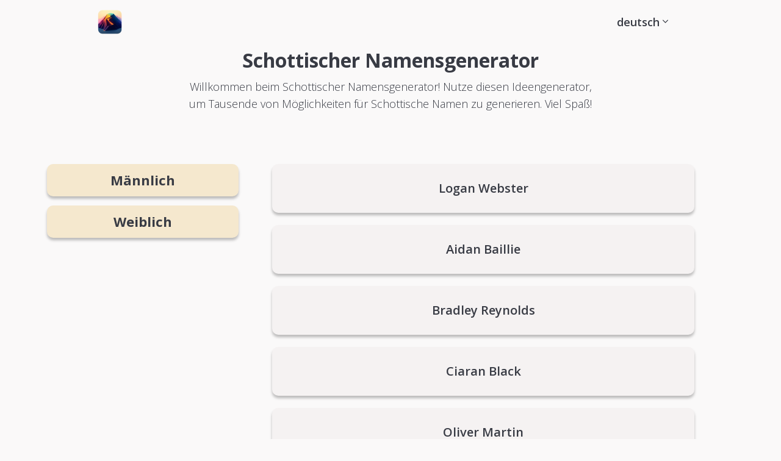

--- FILE ---
content_type: text/html; charset=utf-8
request_url: https://randomnamegenerators.com/de/schottischer-namensgenerator/
body_size: 5759
content:


  
    
    




<!DOCTYPE html>
<html lang="de">
  <head>
    <meta charset="UTF-8">
    <meta name="viewport" content="width=device-width, initial-scale=1.0">

    <!-- Meta tags -->
    <title>Schottischer Namensgenerator | Erstelle deinen zufälligen Schottische Namen | Namensgeneratoren</title>
    <meta name="description" content="Entdecke Tausende von Schottische Namen. Steig gleich ein und fang an, fremde Namen zu erzeugen.">
    <link rel="canonical" href="https://randomnamegenerators.com/de/schottischer-namensgenerator/">

    <!-- Style tags -->
    <link rel="stylesheet" href="https://fonts.googleapis.com/css?family=Open+Sans:300,600,700|Philosopher:700&display=swap" media="print" onload="this.media='all'">
    <link rel="stylesheet" href="/assets/style.css">

    <!-- App icons -->
    <link id="favicon" rel="shortcut icon" href="https://cdn.glitch.global/d5eed50a-a4e9-48a6-8b5e-53947ae985df/favicon-32x32.png" type="image/x-icon">
    <link rel="icon" href="https://cdn.glitch.global/d5eed50a-a4e9-48a6-8b5e-53947ae985df/favicon-32x32.png" sizes="32x32">
    <link rel="icon" href="https://cdn.glitch.global/d5eed50a-a4e9-48a6-8b5e-53947ae985df/android-chrome-192x192.png" sizes="192x192">
    <link rel="icon" href="https://cdn.glitch.global/d5eed50a-a4e9-48a6-8b5e-53947ae985df/android-chrome-512x512.png" sizes="512x512">
    <link rel="apple-touch-icon" href="https://cdn.glitch.global/d5eed50a-a4e9-48a6-8b5e-53947ae985df/apple-touch-icon.png" sizes="180x180">
    <meta name="msapplication-TileColor" content="#ffffff">
    <meta name="msapplication-TileImage" content="https://cdn.glitch.global/d5eed50a-a4e9-48a6-8b5e-53947ae985df/android-chrome-192x192.png">

    <link rel="alternate" hreflang="x-default" href="https://randomnamegenerators.com/scottish-name-generator/"<link rel="alternate" hreflang="en" href="https://randomnamegenerators.com/scottish-name-generator/"><link rel="alternate" hreflang="de" href="https://randomnamegenerators.com/de/schottischer-namensgenerator/"><link rel="alternate" hreflang="es" href="https://randomnamegenerators.com/es/generador-de-nombres-escoceses/"><link rel="alternate" hreflang="fr" href="https://randomnamegenerators.com/fr/generateur-de-noms-ecossais/">

    <script defer src="https://cdn.jsdelivr.net/npm/vue@2.6.12"></script>
    <script defer src="/assets/js/scripts-v2.js?v=657061"></script>
    <script async data-cfasync="false" src="https://cdn.snigelweb.com/adengine/randomnamegenerators.com/loader.js" type="text/javascript"></script>

  </head>
  <body><style>#intro:before { background-image: url(''); }</style>
    <script>
      var generator = 'scottish-name-generator';
      var type = 'gender';
    </script><div id="app">

    <div id="main-nav">
      <nav>
        <div class="menu-left">
          <a href="/de/"><img src="https://cdn.glitch.global/d5eed50a-a4e9-48a6-8b5e-53947ae985df/logo-rng.png"></a>
        </div>
        
        <span class="icon-bars" @click="showMenu = !showMenu"></span>

        <div class="menu-right" :class="{ show: showMenu }">
          <span class="icon-times" @click="showMenu = !showMenu"></span>
          <ul>
            <li class="has-sub-menu">
              <a href="/de/schottischer-namensgenerator/">deutsch <i class="icon-angle-down no-mobile-inline"></i></a>
              <ul class="sub-menu">
                <li><a lang="en" href="/scottish-name-generator/">english</a></li><li><a lang="es" href="/es/generador-de-nombres-escoceses/">español</a></li><li><a lang="fr" href="/fr/generateur-de-noms-ecossais/">français</a></li>
              </ul>
            </li>
          </ul>
        </div>
      </nav>
    </div>

    <main>

<section id="intro">
  <div class="inner intro-grid p">
      <h1>Schottischer Namensgenerator</h1>
  
      <div class="intro-text">
        <p>Willkommen beim Schottischer Namensgenerator! Nutze diesen Ideengenerator, um Tausende von Möglichkeiten für Schottische Namen zu generieren. Viel Spaß!</p>
      </div>
  </div>
</section>

<section id="results" class="p">

  <div class="left">
    
    <div class="tool-buttons">
      <button role="button" class="btn text-center" @click="generateIdeas('male', $event)">Männlich</button>

      <button role="button" class="btn text-center" @click="generateIdeas('female', $event)">Weiblich</a>
    </div>
    
    <div class="flash-container rect-flash no-mobile">
  <div id="incontent_05" class="oompaloompa" data-unit="14531"></div>
</div>
  </div>
  
  <div class="right">
    <div class="current">
      <ul class="cards" v-if="loading">
  <li class="card full"><span>...</span></li>
  <li class="card full"><span>...</span></li>
  <li class="card full"><span>...</span></li>
  <li class="card full"><span>...</span></li>
  <li class="card full"><span>...</span></li>
</ul>

<ul class="cards hide" :class="{ show: init }" v-if="!loading">
  <li v-for="idea in result"class="card hide full" :class="{ show: init }">
    <span>
      <i v-if="idea.gender === 'male'" class="fas fa-mars"></i> 
      <i v-if="idea.gender === 'female'" class="fas fa-venus"></i> 
      <% idea.name %>
    </span>
  </li>  
</ul>
    </div>
  </div>
</section>

<div class="flash-container variable-flash">
  <div id="incontent_01" class="oompaloompa" data-unit="14191"></div>
</div>

<section class="related p cv">
  <h2 class="text-center">Entdecke mehr</h2>
  <ul class="related-posts mts">
    <li><a href="/de/firmennamen-generator/"><span>Firmennamen-Generator</span></a></li><li><a href="/de/planetennamen-generator/"><span>Planetennamen-Generator</span></a></li><li><a href="/de/superhelden-namensgenerator/"><span>Superhelden-Namensgenerator</span></a></li><li><a href="/de/insel-namen-generator/"><span>Insel-Namen-Generator</span></a></li><li><a href="/de/superkrafte-generator/"><span>Superkräfte-Generator</span></a></li><li><a href="/de/damonischer-namensgenerator/"><span>Dämonischer Namensgenerator</span></a></li><li><a href="/de/clan-namen-generator/"><span>Clan-Namen-Generator</span></a></li><li><a href="/de/schiffsname-generator/"><span>Schiffsname-Generator</span></a></li><li><a href="/de/plot-generator/"><span>Plot-Generator</span></a></li><li><a href="/de/zufallsobjekt-generator/"><span>Zufallsobjekt-Generator</span></a></li><li><a href="/de/jungennamen-generator/"><span>Jungennamen-Generator</span></a></li><li><a href="/de/madchennamen-generator/"><span>Mädchennamen-Generator</span></a></li><li><a href="/de/team-namen-generator/"><span>Team-Namen-Generator</span></a></li><li><a href="/de/wu-tang-namensgenerator/"><span>Wu Tang Namensgenerator</span></a></li><li><a href="/de/markennamen-generator/"><span>Markennamen-Generator</span></a></li><li><a href="/de/konigreich-namensgenerator/"><span>Königreich Namensgenerator</span></a></li><li><a href="/de/zufallsgenerator-fur-themen/"><span>Zufallsgenerator für Themen</span></a></li><li><a href="/de/schreibaufforderung-generator/"><span>Schreibaufforderung Generator</span></a></li><li><a href="/de/buchtitel-generator/"><span>Buchtitel-Generator</span></a></li><li><a href="/de/gamertag-generator/"><span>Gamertag-Generator</span></a></li><li><a href="/de/charakter-namen-generator/"><span>Charakter-Namen-Generator</span></a></li><li><a href="/de/rap-namen-generator/"><span>Rap-Namen-Generator</span></a></li><li><a href="/de/stripper-namensgenerator/"><span>Stripper-Namensgenerator</span></a></li><li><a href="/de/landernamen-generator/"><span>Ländernamen-Generator</span></a></li><li><a href="/de/zufalls-passwort-generator/"><span>Zufalls-Passwort-Generator</span></a></li><li><a href="/de/spitzname-generator/"><span>Spitzname-Generator</span></a></li><li><a href="/de/bandnamen-generator/"><span>Bandnamen-Generator</span></a></li><li><a href="/de/zufallsfrage-generator/"><span>Zufallsfrage-Generator</span></a></li><li><a href="/de/pictionary-wortgenerator/"><span>Pictionary Wortgenerator</span></a></li><li><a href="/de/benutzername-generator/"><span>Benutzername-Generator</span></a></li><li><a href="/de/zufallsgenerator-fur-worter/"><span>Zufallsgenerator für Wörter</span></a></li><li><a href="/de/babynamen-generator/"><span>Babynamen-Generator</span></a></li><li><a href="/de/elfen-namen-generator/"><span>Elfen-Namen-Generator</span></a></li><li><a href="/de/piratennamen-generator/"><span>Piratennamen-Generator</span></a></li><li><a href="/de/krieger-katze-namensgenerator/"><span>Krieger-Katze Namensgenerator</span></a></li><li><a href="/de/generator-fur-lustige-namen/"><span>Generator für lustige Namen</span></a></li><li><a href="/de/japanischer-namensgenerator/"><span>Japanischer Namensgenerator</span></a></li><li><a href="/de/zufallsgenerator-fur-substantive/"><span>Zufallsgenerator für Substantive</span></a></li><li><a href="/de/falscher-name-generator/"><span>Falscher Name-Generator</span></a></li><li><a href="/de/vornamen-generator/"><span>Vornamen-Generator</span></a></li><li><a href="/de/jedi-namen-generator/"><span>Jedi-Namen-Generator</span></a></li><li><a href="/de/website-namensgenerator/"><span>Website-Namensgenerator</span></a></li><li><a href="/de/schurken-namensgenerator/"><span>Schurken-Namensgenerator</span></a></li><li><a href="/de/restaurant-namensgenerator/"><span>Restaurant-Namensgenerator</span></a></li><li><a href="/de/tiefling-namensgenerator/"><span>Tiefling Namensgenerator</span></a></li><li><a href="/de/engel-namensgenerator/"><span>Engel-Namensgenerator</span></a></li><li><a href="/de/drag-queen-namensgenerator/"><span>Drag Queen Namensgenerator</span></a></li><li><a href="/de/feen-namensgenerator/"><span>Feen-Namensgenerator</span></a></li><li><a href="/de/waldelfen-namensgenerator/"><span>Waldelfen-Namensgenerator</span></a></li><li><a href="/de/stift-namen-generator/"><span>Stift-Namen-Generator</span></a></li><li><a href="/de/chinesischer-namensgenerator/"><span>Chinesischer Namensgenerator</span></a></li><li><a href="/de/schulnamen-generator/"><span>Schulnamen-Generator</span></a></li><li><a href="/de/boser-name-generator/"><span>Böser Name Generator</span></a></li><li><a href="/de/italienischer-namensgenerator/"><span>Italienischer Namensgenerator</span></a></li><li><a href="/de/gildenname-generator/"><span>Gildenname-Generator</span></a></li><li><a href="/de/wrestler-namensgenerator/"><span>Wrestler Namensgenerator</span></a></li><li><a href="/de/drow-namensgenerator/"><span>Drow-Namensgenerator</span></a></li><li><a href="/de/zauberer-namensgenerator/"><span>Zauberer-Namensgenerator</span></a></li><li><a href="/de/russischer-namensgenerator/"><span>Russischer Namensgenerator</span></a></li><li><a href="/de/sith-namensgenerator/"><span>Sith-Namensgenerator</span></a></li><li><a href="/de/laden-namensgenerator/"><span>Laden-Namensgenerator</span></a></li><li><a href="/de/dunkelelf-namensgenerator/"><span>Dunkelelf Namensgenerator</span></a></li><li><a href="/de/cowboy-namensgenerator/"><span>Cowboy-Namensgenerator</span></a></li><li><a href="/de/zufallsgenerator-fur-adressen/"><span>Zufallsgenerator für Adressen</span></a></li><li><a href="/de/haustier-namensgenerator/"><span>Haustier-Namensgenerator</span></a></li><li><a href="/de/wolf-namensgenerator/"><span>Wolf Namensgenerator</span></a></li><li><a href="/de/bretonischer-namensgenerator/"><span>Bretonischer Namensgenerator</span></a></li><li><a href="/de/welt-namen-generator/"><span>Welt-Namen-Generator</span></a></li><li><a href="/de/harry-potter-namensgenerator/"><span>Harry Potter Namensgenerator</span></a></li><li><a href="/de/katzen-namen-generator/"><span>Katzen-Namen-Generator</span></a></li><li><a href="/de/bauernhof-namensgenerator/"><span>Bauernhof-Namensgenerator</span></a></li><li><a href="/de/kunstlernamen-generator/"><span>Künstlernamen-Generator</span></a></li><li><a href="/de/roboter-namensgenerator/"><span>Roboter-Namensgenerator</span></a></li><li><a href="/de/franzosischer-namensgenerator/"><span>Französischer Namensgenerator</span></a></li><li><a href="/de/gott-namen-generator/"><span>Gott-Namen-Generator</span></a></li><li><a href="/de/fantasy-football-team-namensgenerator/"><span>Fantasy Football Team Namensgenerator</span></a></li><li><a href="/de/indianer-namensgenerator/"><span>Indianer-Namensgenerator</span></a></li><li><a href="/de/halbling-namensgenerator/"><span>Halbling-Namensgenerator</span></a></li><li><a href="/de/goblin-namensgenerator/"><span>Goblin-Namensgenerator</span></a></li><li><a href="/de/mlp-namensgenerator/"><span>MLP-Namensgenerator</span></a></li><li><a href="/de/pferde-namen-generator/"><span>Pferde-Namen-Generator</span></a></li><li><a href="/de/songtitel-generator/"><span>Songtitel-Generator</span></a></li><li><a href="/de/namensgenerator-fur-drachengeborene/"><span>Namensgenerator für Drachengeborene</span></a></li><li><a href="/de/taverne-namensgenerator/"><span>Taverne Namensgenerator</span></a></li><li><a href="/de/argonischer-namensgenerator/"><span>Argonischer Namensgenerator</span></a></li><li><a href="/de/khajiit-namensgenerator/"><span>Khajiit Namensgenerator</span></a></li><li><a href="/de/hexe-namensgenerator/"><span>Hexe Namensgenerator</span></a></li><li><a href="/de/themen-generator/"><span>Themen-Generator</span></a></li><li><a href="/de/ancient-greek-name-generator/"><span>Ancient Greek Name Generator</span></a></li><li><a href="/de/waisenhaus-namensgenerator/"><span>Waisenhaus Namensgenerator</span></a></li><li><a href="/de/anouki-namensgenerator-legend-of-zelda/"><span>Anouki Namensgenerator (Legend Of Zelda)</span></a></li><li><a href="/de/zwergen-namensgenerator-the-witcher/"><span>Zwergen-Namensgenerator (The Witcher)</span></a></li><li><a href="/de/ausenposten-namensgenerator/"><span>Außenposten Namensgenerator</span></a></li><li><a href="/de/phoenix-namensgenerator/"><span>Phoenix Namensgenerator</span></a></li><li><a href="/de/dachs-namensgenerator/"><span>Dachs Namensgenerator</span></a></li><li><a href="/de/zufallsgenerator-fur-gotter/"><span>Zufallsgenerator für Götter</span></a></li><li><a href="/de/bibliothek-namensgenerator/"><span>Bibliothek Namensgenerator</span></a></li><li><a href="/de/merfolk-namensgenerator-magic-the-gathering/"><span>Merfolk Namensgenerator (Magic: The Gathering)</span></a></li><li><a href="/de/skittermander-namensgenerator-starfinder/"><span>Skittermander Namensgenerator (Starfinder)</span></a></li><li><a href="/de/schamane-namensgenerator/"><span>Schamane Namensgenerator</span></a></li><li><a href="/de/see-namen-generator-2/"><span>See-Namen-Generator</span></a></li><li><a href="/de/event-namen-generator/"><span>Event-Namen-Generator</span></a></li><li><a href="/de/orion-namensgenerator-star-trek/"><span>Orion Namensgenerator (Star Trek)</span></a></li><li><a href="/de/minotaurus-namensgenerator-magic-the-gathering/"><span>Minotaurus-Namensgenerator (Magic: The Gathering)</span></a></li><li><a href="/de/bosmer-namensgenerator/"><span>Bosmer-Namensgenerator</span></a></li><li><a href="/de/khazra-namensgenerator-diablo/"><span>Khazra Namensgenerator (Diablo)</span></a></li><li><a href="/de/magische-schule-namensgenerator/"><span>Magische Schule Namensgenerator</span></a></li><li><a href="/de/damonen-des-chaos-namensgenerator-warhammer/"><span>Dämonen des Chaos Namensgenerator (Warhammer)</span></a></li><li><a href="/de/destiny-2-namensgenerator/"><span>Destiny 2 Namensgenerator</span></a></li><li><a href="/de/teddybar-namensgenerator/"><span>Teddybär-Namensgenerator</span></a></li><li><a href="/de/gurtel-namen-generator/"><span>Gürtel-Namen-Generator</span></a></li><li><a href="/de/baskischer-namensgenerator/"><span>Baskischer Namensgenerator</span></a></li><li><a href="/de/orc-namensgenerator-magic-the-gathering/"><span>Orc-Namensgenerator (Magic: The Gathering)</span></a></li><li><a href="/de/kitsune-namensgenerator-pathfinder/"><span>Kitsune-Namensgenerator (Pathfinder)</span></a></li><li><a href="/de/dryade-namensgenerator-world-of-warcraft/"><span>Dryade Namensgenerator (World Of Warcraft)</span></a></li><li><a href="/de/paladin-namensgenerator/"><span>Paladin Namensgenerator</span></a></li><li><a href="/de/sprite-namensgenerator-pathfinder/"><span>Sprite-Namensgenerator (Pathfinder)</span></a></li><li><a href="/de/verdener-namensgenerator-the-witcher/"><span>Verdener Namensgenerator (The Witcher)</span></a></li><li><a href="/de/etsy-shop-namen-generator/"><span>Etsy-Shop-Namen-Generator</span></a></li><li><a href="/de/halloween-kostum-generator/"><span>Halloween-Kostüm-Generator</span></a></li>
  </ul>

</section>

<div class="flash-container variable-flash">
  <div id="incontent_02" class="oompaloompa" data-unit="14192"></div>
</div>

<section class="content restrict cv">
    <h2>So viele Ideen, aber kann ich den Schottische Namen kostenlos nutzen?</h2>
    <p>
      Alle zufälligen Schottische Namen, die mit diesem Tool erstellt werden, können zu 100 % frei verwendet werden, ohne dass du sie erwähnen musst (obwohl wir uns über einen gelegentlichen Hinweis freuen). Sei aber ein bisschen vorsichtig, denn es besteht immer die Möglichkeit, dass eine Idee bereits jemand anderem gehört.
    </p>
    <h2>Gibt es eine Grenze, wie viel ich mit diesem zufälligen Schottischer Namensgenerator erzeugen kann?</h2>
    <p>
      Es gibt Tausende von Schottische Namen in diesem Schottischer Namensgenerator, also brauchst du dir keine Sorgen zu machen, dass wir bald keine mehr haben. Hab einfach Spaß damit.
    </p>
    <p>Noch mehr Ideen und zusätzliche Möglichkeiten findest du im <a href="https://thestoryshack.com/de/generatoren/schottischer-namensgenerator/">Schottischer Namensgenerator</a> auf The Story Shack.</p>

    
      <h2>Entdecke einige Schottische Namen</h2>
      
      <ul>
        
          <li>John Mitchell</li>
        
          <li>Elliott Muir</li>
        
          <li>Zachary Marshall</li>
        
          <li>Cooper Allison</li>
        
          <li>Jamie Paterson</li>
        
          <li>Libby Taylor</li>
        
          <li>Aaliyah Irvine</li>
        
          <li>Remi Collins</li>
        
          <li>Rosa Simpson</li>
        
          <li>Aoife McKenna</li>
        
      </ul>
    
</section>

    <div id="entry-modal" class="fadein" :class="{ 'active': modalActive }" v-if="modalActive">
  <div class="inner text">
    <span class="icon-times close" @click="modalActive = false" data-cabin-event="Modal | Closed"></span>

    <div class="left">
      <img src="https://cdn.glitch.global/6eadd9ec-4e21-4faa-a45b-904e781c8089/kofi-logo.png">

      <h2>Keine Werbung, grün und datenschutzorientiert</h2>
  
      <div class="description">
        <p>Diese Seite zeigt keine Werbung, wird mit erneuerbarer Energie betrieben und respektiert vollständig deine Privatsphäre. Der einzige Weg, wie sie verdient, ist durch Spenden.</p><p>Würdest du mit einer kleinen Spende unterstützen?</p><h3>Unterstützer genießen sofortige Vorteile</h3><p>Du erhältst auch Zugang zu einem verbesserten Erlebnis auf meiner anderen Website <a href="https://thestoryshack.com/" target="blank">thestoryshack.com</a>, das einen werbefreien Ansatz, unbegrenzten Zugriff auf alle aktuellen Tools und DRM-freie Kunstwerke enthält.</p><p>Danke!<br>- Martin</p><p class="fineprint"><a href="https://ko-fi.com/martinhooijmans" target="_blank">Weitere Informationen findest du auf meiner Ko-fi-Seite <span class="icon-angle-right"></span></a></p>
      </div>
    </div>
    
    <div class="right">
      <iframe id='kofiframe' src='https://ko-fi.com/martinhooijmans/?hidefeed=true&widget=true&embed=true&preview=true' style='border:none;width:100%;padding:4px;background:#f9f9f9;' height='712' title='martinhooijmans'></iframe>
    </div>
  </div>
</div>
    </main>
  </div>
  <hr>
  <footer class="p">
    <ul id="footer-list">
      <li><a href="/de/zufallsgenerator-fur-worter/">Zufallsgenerator für Wörter</a></li><li><a href="/de/benutzername-generator/">Benutzername-Generator</a></li><li><a href="/de/zufalls-passwort-generator/">Zufalls-Passwort-Generator</a></li><li><a href="/de/rap-namen-generator/">Rap-Namen-Generator</a></li><li><a href="/de/nachname-generator/">Nachname-Generator</a></li><li><a href="/de/falscher-name-generator/">Falscher Name-Generator</a></li><li><a href="/de/gamertag-generator/">Gamertag-Generator</a></li><li><a href="/de/schiffsname-generator/">Schiffsname-Generator</a></li><li><a href="/de/wu-tang-namensgenerator/">Wu Tang Namensgenerator</a></li><li><a href="/de/babynamen-generator/">Babynamen-Generator</a></li><li><a href="/de/zufalliger-buchstaben-generator/">Zufälliger Buchstaben-Generator</a></li><li><a href="/de/firmennamen-generator/">Firmennamen-Generator</a></li><li><a href="/de/spitzname-generator/">Spitzname-Generator</a></li><li><a href="/de/bandnamen-generator/">Bandnamen-Generator</a></li><li><a href="/de/elfen-namen-generator/">Elfen-Namen-Generator</a></li><li><a href="/de/star-wars-namensgenerator/">Star Wars Namensgenerator</a></li><li><a href="/de/japanischer-namensgenerator/">Japanischer Namensgenerator</a></li><li><a href="/de/team-namen-generator/">Team-Namen-Generator</a></li><li><a href="/de/charakter-namen-generator/">Charakter-Namen-Generator</a></li><li><a href="/de/pictionary-wortgenerator/">Pictionary Wortgenerator</a></li><li><a href="/de/insel-namen-generator/">Insel-Namen-Generator</a></li><li><a href="/de/markennamen-generator/">Markennamen-Generator</a></li><li><a href="/de/krieger-katze-namensgenerator/">Krieger-Katze Namensgenerator</a></li><li><a href="/de/clan-namen-generator/">Clan-Namen-Generator</a></li><li><a href="/de/superhelden-namensgenerator/">Superhelden-Namensgenerator</a></li>
      <li><a href="/privacy-policy/">Privacy policy</a></li>
    </ul>

    <section id="alphabet" class="nav-width">
      <ul>
        
          <li><a href="/de/a/">A</a></li>
        
          <li><a href="/de/b/">B</a></li>
        
          <li><a href="/de/c/">C</a></li>
        
          <li><a href="/de/d/">D</a></li>
        
          <li><a href="/de/e/">E</a></li>
        
          <li><a href="/de/f/">F</a></li>
        
          <li><a href="/de/g/">G</a></li>
        
          <li><a href="/de/h/">H</a></li>
        
          <li><a href="/de/i/">I</a></li>
        
          <li><a href="/de/j/">J</a></li>
        
          <li><a href="/de/k/">K</a></li>
        
          <li><a href="/de/l/">L</a></li>
        
          <li><a href="/de/m/">M</a></li>
        
          <li><a href="/de/n/">N</a></li>
        
          <li><a href="/de/o/">O</a></li>
        
          <li><a href="/de/p/">P</a></li>
        
          <li><a href="/de/q/">Q</a></li>
        
          <li><a href="/de/r/">R</a></li>
        
          <li><a href="/de/s/">S</a></li>
        
          <li><a href="/de/t/">T</a></li>
        
          <li><a href="/de/u/">U</a></li>
        
          <li><a href="/de/v/">V</a></li>
        
          <li><a href="/de/w/">W</a></li>
        
          <li><a href="/de/x/">X</a></li>
        
          <li><a href="/de/y/">Y</a></li>
        
          <li><a href="/de/z/">Z</a></li>
        
      </ul>
    </section>
  </footer>

  <div id="outstream" class="oompaloompa" data-unit="14188"></div>
  <div id="adhesion_bottom_leader" class="oompaloompa" data-unit="14189"></div>
  
  <script async defer src="https://cabin.randomnamegenerators.com/hello.js"></script>
  <!--<script async src="https://pagead2.googlesyndication.com/pagead/js/adsbygoogle.js?client=ca-pub-6749924041210855"
     crossorigin="anonymous"></script>
  <script async src="https://fundingchoicesmessages.google.com/i/pub-6749924041210855?ers=1" nonce="gKl-DZxg6EPE3spxFgmrYQ"></script><script nonce="gKl-DZxg6EPE3spxFgmrYQ">(function() {function signalGooglefcPresent() {if (!window.frames['googlefcPresent']) {if (document.body) {const iframe = document.createElement('iframe'); iframe.style = 'width: 0; height: 0; border: none; z-index: -1000; left: -1000px; top: -1000px;'; iframe.style.display = 'none'; iframe.name = 'googlefcPresent'; document.body.appendChild(iframe);} else {setTimeout(signalGooglefcPresent, 0);}}}signalGooglefcPresent();})();</script>-->

  <script defer src="https://static.cloudflareinsights.com/beacon.min.js/vcd15cbe7772f49c399c6a5babf22c1241717689176015" integrity="sha512-ZpsOmlRQV6y907TI0dKBHq9Md29nnaEIPlkf84rnaERnq6zvWvPUqr2ft8M1aS28oN72PdrCzSjY4U6VaAw1EQ==" data-cf-beacon='{"version":"2024.11.0","token":"b15bf857ba674c8c95ba884b82a53d08","r":1,"server_timing":{"name":{"cfCacheStatus":true,"cfEdge":true,"cfExtPri":true,"cfL4":true,"cfOrigin":true,"cfSpeedBrain":true},"location_startswith":null}}' crossorigin="anonymous"></script>
</body>
</html>

--- FILE ---
content_type: text/css; charset=utf-8
request_url: https://randomnamegenerators.com/assets/style.css
body_size: 2101
content:
*,*::before,*::after{box-sizing:border-box}ul[class],ol[class]{padding:0}body,h1,h2,h3,h4,p,ul[class],ol[class],li,figure,figcaption,blockquote,dl,dd{margin:0}body{min-height:100vh;scroll-behavior:smooth;text-rendering:optimizeSpeed;line-height:1.5}ul[class],ol[class]{list-style:none}a:not([class]){text-decoration-skip-ink:auto}img{max-width:100%;display:block}article>*+*{margin-top:1em}input,button,textarea,select{font:inherit}@media(prefers-reduced-motion: reduce){*{animation-duration:.01ms !important;animation-iteration-count:1 !important;transition-duration:.01ms !important;scroll-behavior:auto !important}}html{box-sizing:border-box;background:#faf9f9}#intro,.restrict{padding-top:80px;padding-bottom:20px}.p{padding-left:20px;padding-right:20px}.content{padding-top:20px;padding-left:20px;padding-right:20px}.restrict{max-width:960px;margin:0 auto}.restrict h1{padding-top:20px}.mt{margin-top:20px}.mbl{margin-bottom:40px}#main-nav{width:100%;padding:15px 20px;position:absolute;z-index:99}@media screen and (min-width: 960px){#main-nav{padding:0 20px}}#main-nav nav{max-width:960px;margin:0 auto;overflow:auto;display:grid;grid-template-columns:auto auto auto;white-space:nowrap}@media screen and (min-width: 600px){#main-nav nav{grid-template-columns:auto min-content min-content}}#main-nav nav .menu-left{place-self:center start}#main-nav nav .menu-left .icon-bars{color:#383b44;font-size:26px;position:absolute;margin-top:15px;cursor:pointer}@media screen and (min-width: 960px){#main-nav nav .menu-left .icon-bars{display:none}}#main-nav nav .menu-left a{display:block;width:40px;margin:0 auto;text-align:center}#main-nav nav .menu-left a img{display:inline}#main-nav nav .support{place-self:center end;padding:5px 10px;margin-bottom:5px;background:#47a557;color:#fff;border-radius:10px;font-weight:600;cursor:pointer}#main-nav nav .support:hover{background:#358543}#main-nav nav .icon-bars{font-size:32px;color:#383b44;position:absolute;right:25px;top:22px}@media screen and (min-width: 960px){#main-nav nav .icon-bars{display:none}}#main-nav nav .support{font-size:18px}@media screen and (max-width: 960px){#main-nav nav .menu-right{position:fixed;top:0;left:-350px;height:100vh;width:300px;background:#faf9f9;box-shadow:#4d4d4d 2px 2px 10px;transition:left .3s ease-in-out}}#main-nav nav .menu-right{place-self:center end}#main-nav nav .menu-right ul{list-style-type:none;margin-top:50px}#main-nav nav .menu-right ul li{margin:0 0 15px 0}#main-nav nav .menu-right .has-sub-menu{position:relative}#main-nav nav .menu-right .has-sub-menu:hover .sub-menu{display:block}#main-nav nav .menu-right .sub-menu{display:block;margin-top:20px}@media screen and (min-width: 960px){#main-nav nav .menu-right .sub-menu{display:none;position:fixed;margin-left:-40px;background:#faf9f9;border-radius:10px;margin-top:10px}#main-nav nav .menu-right .sub-menu li{display:block;text-align:center}#main-nav nav .menu-right .sub-menu a{color:#383b44}#main-nav nav .menu-right .sub-menu a:hover{color:#383b44}}#main-nav nav .menu-right.show{left:0}#main-nav nav .menu-right .icon-times{position:absolute;top:20px;right:30px;font-size:30px;cursor:pointer}@media screen and (min-width: 960px){#main-nav nav .menu-right{float:right}#main-nav nav .menu-right ul{padding:0;margin-top:13px}#main-nav nav .menu-right ul li{display:inline-block;margin:0 15px;padding:10px}#main-nav nav .menu-right ul li a{color:#383b44;transition:none}#main-nav nav .menu-right ul li a:hover{color:#383b44}#main-nav nav .menu-right .icon-times{display:none}}footer{padding:10px 20px;font-size:16px}footer ul{list-style-type:none;padding:0}footer ul li{display:block}#footer-list{columns:1;max-width:1200px;margin:0 auto;text-align:center}#footer-list li{margin-bottom:10px}@media screen and (min-width: 600px){#footer-list{columns:4;text-align:left}}#alphabet{display:block}#alphabet ul{text-align:center}#alphabet li{display:inline-block;margin:10px}@font-face{font-family:"icomoon";src:url("fonts/icomoon.eot?ar3awr");src:url("fonts/icomoon.eot?ar3awr#iefix") format("embedded-opentype"),url("fonts/icomoon.ttf?ar3awr") format("truetype"),url("fonts/icomoon.woff?ar3awr") format("woff"),url("fonts/icomoon.svg?ar3awr#icomoon") format("svg");font-weight:normal;font-style:normal;font-display:block}[class^=icon-],[class*=" icon-"]{font-family:"icomoon" !important;speak:never;font-style:normal;font-weight:normal;font-variant:normal;text-transform:none;line-height:1;-webkit-font-smoothing:antialiased;-moz-osx-font-smoothing:grayscale}.icon-leaf:before{content:""}.icon-times:before{content:""}.icon-angle-down:before{content:""}.icon-bars:before{content:""}.icon-angle-up:before{content:""}.icon-angle-right:before{content:""}body{font-family:"Open Sans",sans-serif;font-size:18px;color:#383b44}p{line-height:1.6;margin-bottom:20px}h1,h2,h3,h4,h5,h6{margin-bottom:10px;line-height:1.2}h1{font-size:32px}h2{font-size:26px}h3{font-size:22px}h4,h5,h6{font-size:18px}a{color:#252c2b;text-decoration:none;font-weight:600;transition:.5s all ease-in-out}a:hover{color:#3c4846}.breadcrumbs{font-size:12px;font-weight:300;margin-left:3px}.breadcrumbs a{color:inherit}.btn{display:block;border:none;font-size:22px;border-radius:10px;padding:10px 20px;width:90%;font-weight:800;margin:15px auto 10px auto;cursor:pointer;box-shadow:0px 4px 4px rgba(0,0,0,.25);color:#383b44;background:#f5e8ce}.btn:active{box-shadow:0px 4px 4px rgba(0,0,0,.5)}.btn:hover{color:#383b44}.text-center{text-align:center}.hide{display:none}.show{display:block}.mobile-only{display:block}@media screen and (min-width: 960px){.mobile-only{display:none}}.no-mobile{display:none}@media screen and (min-width: 960px){.no-mobile{display:block}}.no-mobile-inline{display:none}@media screen and (min-width: 960px){.no-mobile-inline{display:inline}}.cv{content-visibility:auto}.fade-in{animation:fadeIn .5s ease-in-out forwards;opacity:0}@keyframes fadeIn{0%{opacity:0}100%{opacity:1}}.pointer{cursor:pointer}.clear{clear:both}.flash-container{position:relative;text-align:center;width:100%;margin-top:20px}.rect-flash{min-height:290px}.horizontal-flash{min-height:60px}@media screen and (min-width: 600px){.horizontal-flash{min-height:130px}}.variable-flash{min-height:270px}#entry-modal{width:100%;height:100%;background:linear-gradient(0deg, rgba(0, 0, 0, 0.4), rgba(0, 0, 0, 0.4));display:none;position:fixed;top:0;left:0;z-index:999999;padding:10px}#entry-modal.active{display:grid}@media screen and (min-width: 380px){#entry-modal{padding:20px}}#entry-modal .inner{min-width:300px;max-width:95%;min-height:100px;padding:25px 15px;border-radius:10px;box-shadow:2px 2px 5px #4d4d4d;background:#fff;position:relative;overflow-y:auto;text-align:center;display:grid;grid-template-columns:auto;text-align:left}@media screen and (min-width: 600px){#entry-modal .inner{place-self:center;min-width:700px;max-width:850px;height:fit-content;padding:60px 30px 20px 30px;grid-template-columns:50% 50%}}#entry-modal .inner .left{padding-left:10px;padding-right:10px}#entry-modal .inner img{max-width:180px;margin-bottom:20px}#entry-modal .inner p{font-size:16px;line-height:1.3;margin-bottom:10px;font-weight:400}@media screen and (min-width: 380px){#entry-modal .inner p{font-size:20px;margin-bottom:20px}}#entry-modal .inner .fineprint{font-size:16px;margin-top:10px;margin-bottom:0}#entry-modal .inner .fineprint .icon-angle-right{display:inline-block;transform:translateY(2px)}#entry-modal .inner .close{position:absolute;right:30px;top:20px;font-size:30px;cursor:pointer}#entry-modal .inner .support{background-color:#5cb85c}#entry-modal .inner .support:hover{background-color:#499949}#intro{position:relative}#intro:before{content:" ";display:block;position:absolute;left:0;top:0;width:100%;height:100%;opacity:0;background-repeat:no-repeat;background-position:center;background-size:cover}@media screen and (min-width: 600px){#intro:before{opacity:.1;background-image:url("https://cdn.glitch.global/d5eed50a-a4e9-48a6-8b5e-53947ae985df/rng-hero.jpg")}}#intro .inner{max-width:700px;margin:0 auto;position:relative}#intro .intro-grid{text-align:center}#results{max-width:1200px;margin:30px auto;display:grid;grid-template-columns:auto;column-gap:20px}#results .right{max-width:728px;overflow:hidden}#results .current{min-height:100px;padding-top:5px;overflow:hidden}@media screen and (min-width: 600px){#results{grid-template-columns:30% auto}}.related{max-width:1200px;margin:20px auto 20px auto;overflow:auto;position:relative}.related ul{display:grid;grid-template-columns:100%}.related ul.collapsed{max-height:220px;overflow:hidden}.related ul.expanded{max-height:initial;overflow:auto}@media screen and (min-width: 600px){.related ul{grid-template-columns:30% 30% 30%;column-gap:20px}}.related ul li{display:inline-block;width:100%;margin:15px 0;text-align:center;padding:0 2px}.related ul li a{display:grid;grid-template-columns:auto;padding:10px;background:#faf9f9;font-size:16px;color:#383b44;border-radius:5px;box-shadow:0 4px 4px rgba(0,0,0,.25)}.related ul li a>*{place-self:center}.related ul li a:hover{filter:brightness(0.98)}.related h4{clear:both;padding:10px 0;cursor:pointer}.related-posts{margin-top:20px}.icons{display:block;float:left;width:100%;margin-left:35px;font-size:30px;margin-bottom:10px}.icons span{cursor:pointer}.icons span:active{animation:bob 1s ease-in-out}.support{color:#47a557;text-align:center;padding:5px 15px;width:fit-content;margin:5px auto;border-radius:10px;cursor:pointer;font-size:16px;font-weight:600;transition:.3s all ease-in-out}.support .icon-angle-right{transform:translateY(2px);display:inline-block}.support:hover{background:#358543;color:#fff}.fade{display:none}.fade.active{animation:fade 3s forwards;font-size:18px;display:inline-block;transform:translateY(-5px)}@keyframes bob{0%{transform:scale(1)}20%{transform:scale(0.8)}100%{transform:scale(1)}}@keyframes fade{0%{opacity:1}30%{opacity:1}100%{opacity:0}}.cards{padding:0}.card{width:100%;float:left;padding:10px 0;text-align:center}.card:first-of-type{clear:left}.card span{display:block;background:#f5f2f2;font-size:20px;margin:0 auto;padding:25px 20px;border-radius:10px;font-weight:600;box-shadow:0px 4px 4px rgba(0,0,0,.25)}.card.full span{width:95%}@media screen and (min-width: 600px){.card{width:33.3333333333%}.card.full{width:100%}}.dot-container{padding:8.5px 0}.dot-elastic{position:relative;margin:0 auto;width:10px;height:10px;border-radius:5px;background-color:#383b44;color:#383b44;animation:dot-elastic 1s infinite linear}.dot-elastic::before,.dot-elastic::after{content:"";display:inline-block;position:absolute;top:0}.dot-elastic::before{left:-15px;width:10px;height:10px;border-radius:5px;background-color:#383b44;color:#383b44;animation:dot-elastic-before 1s infinite linear}.dot-elastic::after{left:15px;width:10px;height:10px;border-radius:5px;background-color:#383b44;color:#383b44;animation:dot-elastic-after 1s infinite linear}@keyframes dot-elastic-before{0%{transform:scale(1, 1)}25%{transform:scale(1, 1.5)}50%{transform:scale(1, 0.67)}75%{transform:scale(1, 1)}100%{transform:scale(1, 1)}}@keyframes dot-elastic{0%{transform:scale(1, 1)}25%{transform:scale(1, 1)}50%{transform:scale(1, 1.5)}75%{transform:scale(1, 1)}100%{transform:scale(1, 1)}}@keyframes dot-elastic-after{0%{transform:scale(1, 1)}25%{transform:scale(1, 1)}50%{transform:scale(1, 0.67)}75%{transform:scale(1, 1.5)}100%{transform:scale(1, 1)}}/*# sourceMappingURL=style.css.map */


--- FILE ---
content_type: text/javascript; charset=utf-8
request_url: https://randomnamegenerators.com/assets/js/scripts-v2.js?v=657061
body_size: 183
content:
"use strict";var tool=new Vue({el:"#app",delimiters:["<%","%>"],data:{init:!1,result:[],loading:!0,expandAccordion:!1,showMore:!1,gender:null,clicks:0,modalActive:!1,showMenu:!1},methods:{generateIdeas:function generateIdeas(a,b){var c=this;if(this.loading=!0,this.result=[],this.init||(this.init=!0),b)if(3!==this.clicks||sessionStorage.getItem("reloaded"))b.preventDefault();else return sessionStorage.setItem("reloaded",!0),sessionStorage.setItem("scrollPosition".concat(generator.slug),window.scrollY||document.body.scrollTop||document.documentElement.scrollTop),void(a&&sessionStorage.setItem("toolGender",a));b&&b.preventDefault(),setTimeout(function(){b&&c.clicks++;var d;a?(d="https://cdn.randomnamegenerators.com/generators/".concat(generator,"/").concat(a,"?count=5"),c.gender=a):d="https://cdn.randomnamegenerators.com/generators/".concat(generator,"?count=5");var e=c;fetch(d).then(function(a){return a.json()}).then(function(a){return 1<a.data.length?a.data.forEach(function(a){var b=a.lastName?"".concat(a.name," ").concat(a.lastName):a.name;return e.result.push({name:b,gender:c.gender}),void console.log(e.result)}):e.result={name:a.data.name},void(c.loading=!1)})},800)},shuffle:function shuffle(a){for(var b,c,d=a.length;0!==d;)c=Math.floor(Math.random()*d),d-=1,b=a[d],a[d]=a[c],a[c]=b;return a}},mounted:function mounted(){if("undefined"!=typeof type){if(sessionStorage.getItem("scrollPosition".concat(generator.slug))&&window.scrollTo(0,sessionStorage.getItem("scrollPosition".concat(generator.slug))),"gender"===type){var d=sessionStorage.getItem("toolGender");this.generateIdeas(d?d:"male")}else this.generateIdeas();sessionStorage.getItem("prevResults".concat(generator.slug))&&(this.prevResults=JSON.parse(sessionStorage.getItem("prevResults".concat(generator.slug))))}for(var a=document.querySelectorAll(".oompaloompa"),b=[],c=0;c<a.length;c++)b.push(a[c].dataset.unit);window.snigelPubConf={adengine:{activeAdUnits:b}}}});